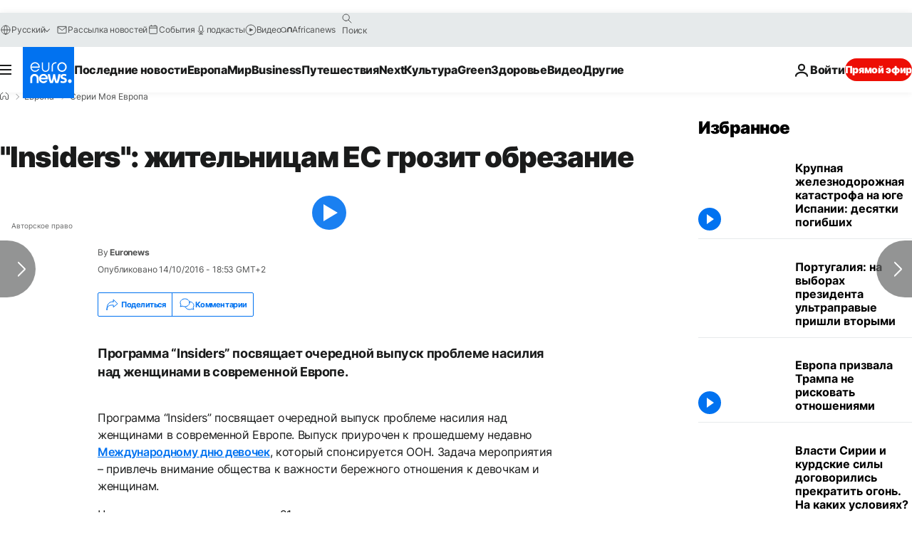

--- FILE ---
content_type: application/javascript
request_url: https://ml314.com/utsync.ashx?pub=&adv=&et=0&eid=84280&ct=js&pi=&fp=&clid=&if=0&ps=&cl=&mlt=&data=&&cp=https%3A%2F%2Fru.euronews.com%2Fmy-europe%2F2016%2F10%2F14%2Fnew-migrants-old-ways-eu-faces-new-fgm-and-forced-marriage-challenge&pv=1768809240082_weh987pf6&bl=en-us@posix&cb=3903351&return=&ht=&d=&dc=&si=1768809240082_weh987pf6&cid=&s=1280x720&rp=&v=2.8.0.252
body_size: 759
content:
_ml.setFPI('3658410955661377561');_ml.syncCallback({"es":true,"ds":true});_ml.processTag({ url: 'https://dpm.demdex.net/ibs:dpid=22052&dpuuid=3658410955661377561&redir=', type: 'img' });
_ml.processTag({ url: 'https://idsync.rlcdn.com/395886.gif?partner_uid=3658410955661377561', type: 'img' });
_ml.processTag({ url: 'https://match.adsrvr.org/track/cmf/generic?ttd_pid=d0tro1j&ttd_tpi=1', type: 'img' });
_ml.processTag({ url: 'https://ib.adnxs.com/getuid?https://ml314.com/csync.ashx%3Ffp=$UID%26person_id=3658410955661377561%26eid=2', type: 'img' });
